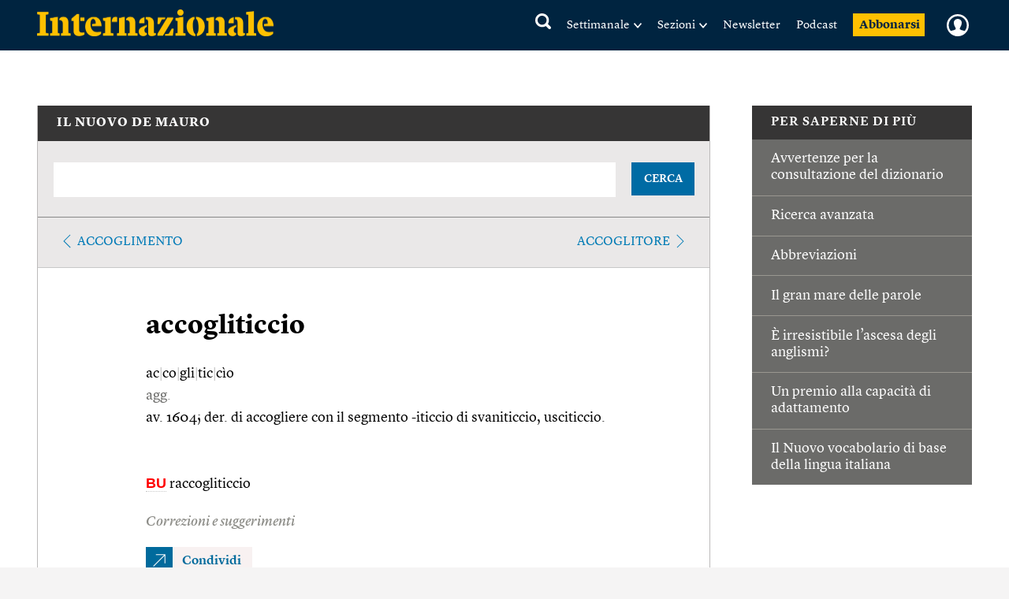

--- FILE ---
content_type: text/html; charset=utf-8
request_url: https://www.google.com/recaptcha/api2/aframe
body_size: 269
content:
<!DOCTYPE HTML><html><head><meta http-equiv="content-type" content="text/html; charset=UTF-8"></head><body><script nonce="FRLiZdjWDKRaKtF3TH7vZQ">/** Anti-fraud and anti-abuse applications only. See google.com/recaptcha */ try{var clients={'sodar':'https://pagead2.googlesyndication.com/pagead/sodar?'};window.addEventListener("message",function(a){try{if(a.source===window.parent){var b=JSON.parse(a.data);var c=clients[b['id']];if(c){var d=document.createElement('img');d.src=c+b['params']+'&rc='+(localStorage.getItem("rc::a")?sessionStorage.getItem("rc::b"):"");window.document.body.appendChild(d);sessionStorage.setItem("rc::e",parseInt(sessionStorage.getItem("rc::e")||0)+1);localStorage.setItem("rc::h",'1769017763122');}}}catch(b){}});window.parent.postMessage("_grecaptcha_ready", "*");}catch(b){}</script></body></html>

--- FILE ---
content_type: text/javascript;charset=utf-8
request_url: https://p1cluster.cxense.com/p1.js
body_size: 98
content:
cX.library.onP1('1xue821se1clnqkmzkdmoycm0');
